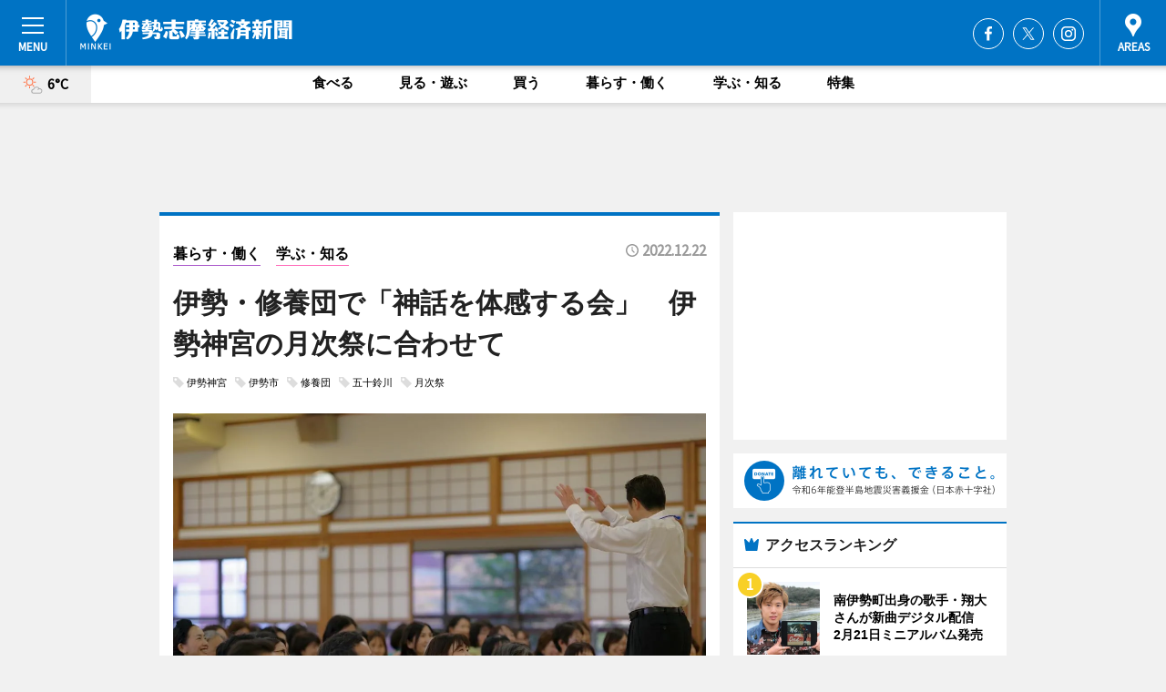

--- FILE ---
content_type: text/html; charset=utf-8
request_url: https://iseshima.keizai.biz/headline/3851/
body_size: 73124
content:
<!DOCTYPE HTML>
<html>
<head>
<meta http-equiv="Content-Type" content="text/html; charset=utf-8">
<meta name="viewport" content="width=device-width,initial-scale=1,minimum-scale=1,maximum-scale=1,user-scalable=no">
<title>伊勢・修養団で「神話を体感する会」　伊勢神宮の月次祭に合わせて - 伊勢志摩経済新聞</title>

<meta name="keywords" content="伊勢志摩,伊勢,志摩,鳥羽,カルチャー,ニュース,経済,情報">
<meta name="description" content="公益財団法人修養団（しゅうようだん）伊勢青少年研修センター（伊勢市宇治今在家町、TEL 0596-25-0265）で12月16日・17日、「神話を体感する会」が行われた。">
<meta property="fb:app_id" content="644376535578813">
<meta property="fb:admins" content="100001334499453">
<meta property="og:site_name" content="伊勢志摩経済新聞">
<meta property="og:locale" content="ja_JP">
<meta property="og:type" content="article">
<meta name="twitter:card" content="summary_large_image">
<meta name="twitter:site" content="@minkei">
<meta property="og:title" content="伊勢・修養団で「神話を体感する会」　伊勢神宮の月次祭に合わせて">
<meta name="twitter:title" content="伊勢・修養団で「神話を体感する会」　伊勢神宮の月次祭に合わせて">
<link rel="canonical" href="https://iseshima.keizai.biz/headline/3851/">
<meta property="og:url" content="https://iseshima.keizai.biz/headline/3851/">
<meta name="twitter:url" content="https://iseshima.keizai.biz/headline/3851/">
<meta property="og:description" content="公益財団法人修養団（しゅうようだん）伊勢青少年研修センター（伊勢市宇治今在家町、TEL 0596-25-0265）で12月16日・17日、「神話を体感する会」が行われた。">
<meta name="twitter:description" content="公益財団法人修養団（しゅうようだん）伊勢青少年研修センター（伊勢市宇治今在家町、TEL 0596-25-0265）で12月16日・17日、「神話を体感する会」が行われた。">
<meta property="og:image" content="https://images.keizai.biz/iseshima_keizai/headline/1671674056_photo.jpg">
<meta name="twitter:image" content="https://images.keizai.biz/iseshima_keizai/headline/1671674056_photo.jpg">
<link href="https://images.keizai.biz/favicon.ico" rel="shortcut icon">
<link href="https://ex.keizai.biz/common.8.3.0/css.1.0.6/common.min.css?1769100957" rel="stylesheet" type="text/css">
<link href="https://ex.keizai.biz/common.8.3.0/css.1.0.6/single.min.css?1769100957" rel="stylesheet" type="text/css">
<link href="https://iseshima.keizai.biz/css/style.css" rel="stylesheet" type="text/css">
<link href="https://ex.keizai.biz/common.8.3.0/css.1.0.6/all.min.css" rel="stylesheet" type="text/css">
<link href="https://fonts.googleapis.com/css?family=Source+Sans+Pro" rel="stylesheet">
<link href="https://cdn.jsdelivr.net/npm/yakuhanjp@3.0.0/dist/css/yakuhanjp.min.css" rel=”preload” as="stylesheet" type="text/css">
<link href="https://ex.keizai.biz/common.8.3.0/css.1.0.6/print.min.css" media="print" rel="stylesheet" type="text/css">
<script>
var microadCompass = microadCompass || {};
microadCompass.queue = microadCompass.queue || [];
</script>
<script charset="UTF-8" src="//j.microad.net/js/compass.js" onload="new microadCompass.AdInitializer().initialize();" async></script>
<script type="text/javascript">
var PWT={};
var pbjs = pbjs || {};
pbjs.que = pbjs.que || [];
var googletag = googletag || {};
googletag.cmd = googletag.cmd || [];
var gptRan = false;
PWT.jsLoaded = function(){
    if(!location.hostname.match(/proxypy.org|printwhatyoulike.com/)){
        loadGPT();
    }
};
var loadGPT = function(){
    if (!gptRan) {
        gptRan = true;
        var gads = document.createElement('script');
        var useSSL = 'https:' == document.location.protocol;
        gads.src = (useSSL ? 'https:' : 'http:') + '//securepubads.g.doubleclick.net/tag/js/gpt.js';
        gads.async = true;
        var node = document.getElementsByTagName('script')[0];
        node.parentNode.insertBefore(gads, node);
        var pbjsEl = document.createElement("script");
        pbjsEl.type = "text/javascript";
        pbjsEl.src = "https://anymind360.com/js/2131/ats.js";
        var pbjsTargetEl = document.getElementsByTagName("head")[0];
        pbjsTargetEl.insertBefore(pbjsEl, pbjsTargetEl.firstChild);
    }
};
setTimeout(loadGPT, 500);
</script>
<script type="text/javascript">
(function() {
var purl = window.location.href;
var url = '//ads.pubmatic.com/AdServer/js/pwt/157255/3019';
var profileVersionId = '';
if(purl.indexOf('pwtv=')>0){
    var regexp = /pwtv=(.*?)(&|$)/g;
    var matches = regexp.exec(purl);
    if(matches.length >= 2 && matches[1].length > 0){
    profileVersionId = '/'+matches[1];
    }
}
var wtads = document.createElement('script');
wtads.async = true;
wtads.type = 'text/javascript';
wtads.src = url+profileVersionId+'/pwt.js';
var node = document.getElementsByTagName('script')[0];
node.parentNode.insertBefore(wtads, node);
})();
</script>
<script>
window.gamProcessed = false;
window.gamFailSafeTimeout = 5e3;
window.reqGam = function () {
    if (!window.gamProcessed) {
        window.gamProcessed = true;
        googletag.cmd.push(function () {
            googletag.pubads().refresh();
        });
    }
};
setTimeout(function () {
    window.reqGam();
}, window.gamFailSafeTimeout);
var googletag = googletag || {};
googletag.cmd = googletag.cmd || [];
googletag.cmd.push(function(){
let issp = false;
let hbSlots = new Array();
let amznSlots = new Array();
const ua = window.navigator.userAgent.toLowerCase();
if (ua.indexOf('iphone') > 0 || ua.indexOf('ipod') > 0 || ua.indexOf('android') > 0 && ua.indexOf('mobile') > 0) {
    issp = true;
}
if (issp === true) {
    amznSlots.push(googletag.defineSlot('/159334285/sp_iseshima_header_1st', [[320, 100], [320, 50]], 'div-gpt-ad-1576055139196-0').addService(googletag.pubads()));
    hbSlots.push(googletag.defineSlot('/159334285/sp_iseshima_list_1st', [[336, 280], [300, 250], [320, 100], [320, 50], [200, 200], 'fluid'], 'div-gpt-ad-1580717788210-0').addService(googletag.pubads()));
    hbSlots.push(googletag.defineSlot('/159334285/sp_iseshima_inarticle', ['fluid', [300, 250], [336, 280], [320, 180], [1, 1]], 'div-gpt-ad-1576055195029-0').addService(googletag.pubads()));
    hbSlots.push(googletag.defineSlot('/159334285/sp_iseshima_footer_1st', ['fluid', [300, 250], [336, 280], [320, 100], [320, 50], [200, 200]], 'div-gpt-ad-1576055033248-0').addService(googletag.pubads()));
    hbSlots.push(googletag.defineSlot('/159334285/sp_iseshima_footer_2nd', [[300, 250], 'fluid', [336, 280], [320, 180], [320, 100], [320, 50], [200, 200]], 'div-gpt-ad-1576037774006-0').addService(googletag.pubads()));
    hbSlots.push(googletag.defineSlot('/159334285/sp_iseshima_footer_3rd', [[300, 250], [336, 280], [320, 100], [320, 50], [200, 200], 'fluid'], 'div-gpt-ad-1576055085577-0').addService(googletag.pubads()));
    hbSlots.push(googletag.defineSlot('/159334285/sp_iseshima_overlay', [320, 50], 'div-gpt-ad-1584427815478-0').addService(googletag.pubads()));
    hbSlots.push(googletag.defineSlot('/159334285/sp_iseshima_infeed_1st', ['fluid', [320, 100], [300, 100]], 'div-gpt-ad-1580370696425-0').addService(googletag.pubads()));
    hbSlots.push(googletag.defineSlot('/159334285/sp_iseshima_infeed_2st', [[300, 100], 'fluid', [320, 100]], 'div-gpt-ad-1580370846543-0').addService(googletag.pubads()));
    hbSlots.push(googletag.defineSlot('/159334285/sp_iseshima_infeed_3rd', [[300, 100], 'fluid', [320, 100]], 'div-gpt-ad-1580370937978-0').addService(googletag.pubads()));
} else {
    amznSlots.push(googletag.defineSlot('/159334285/pc_iseshima_header_1st', [[728, 90], [750, 100], [970, 90]], 'div-gpt-ad-1576054393576-0').addService(googletag.pubads()));
    amznSlots.push(googletag.defineSlot('/159334285/pc_iseshima_right_1st', ['fluid', [300, 250]], 'div-gpt-ad-1576054711791-0').addService(googletag.pubads()));
    hbSlots.push(googletag.defineSlot('/159334285/pc_iseshima_right_2nd', ['fluid', [300, 250], [200, 200]], 'div-gpt-ad-1576054772252-0').addService(googletag.pubads()));
    hbSlots.push(googletag.defineSlot('/159334285/pc_iseshima_inarticle', ['fluid', [300, 250], [336, 280]], 'div-gpt-ad-1576054895453-0').addService(googletag.pubads()));
    hbSlots.push(googletag.defineSlot('/159334285/pc_iseshima_right_3rd', [[300, 250], 'fluid', [300, 600], [160, 600], [200, 200]], 'div-gpt-ad-1576054833870-0').addService(googletag.pubads()));
    amznSlots.push(googletag.defineSlot('/159334285/pc_iseshima_left_1st', ['fluid', [300, 250]], 'div-gpt-ad-1576037145616-0'). addService(googletag.pubads()));
    hbSlots.push(googletag.defineSlot('/159334285/pc_iseshima_infeed_1st', ['fluid'], 'div-gpt-ad-1580370696425-0').addService(googletag.pubads()));
    hbSlots.push(googletag.defineSlot('/159334285/pc_iseshima_infeed_2st', ['fluid'], 'div-gpt-ad-1580370846543-0').addService(googletag.pubads()));
    hbSlots.push(googletag.defineSlot('/159334285/pc_iseshima_infeed_3rd', ['fluid'], 'div-gpt-ad-1580370937978-0').addService(googletag.pubads()));
}

if (!googletag.pubads().isInitialLoadDisabled()) {
    googletag.pubads().disableInitialLoad();
}
googletag.pubads().enableSingleRequest();
googletag.pubads().collapseEmptyDivs();
googletag.enableServices();
googletag.pubads().refresh(amznSlots);
googletag.pubads().addEventListener('slotRequested', function(event) {
var elemId = event.slot.getSlotElementId();
for (var i = 0; i < hbSlots.length; i++) {
    if (hbSlots[i].getSlotElementId() == elemId) {
        window.gamProcessed = true;
    }
}
});
});
</script>
<script async src="//pagead2.googlesyndication.com/pagead/js/adsbygoogle.js"></script>
<script src="https://cdn.gmossp-sp.jp/ads/receiver.js"></script>
<script type="text/javascript">
window._taboola = window._taboola || [];
_taboola.push({article:'auto'});
! function(e, f, u, i) {
if (!document.getElementById(i)) {
e.async = 1;
e.src = u;
e.id = i;
f.parentNode.insertBefore(e, f);
}
}(document.createElement('script'),
document.getElementsByTagName('script')[0],
'//cdn.taboola.com/libtrc/minkeijapan-network/loader.js',
'tb_loader_script');
if (window.performance && typeof window.performance.mark == 'function')
{window.performance.mark('tbl_ic');}
</script>
</head>
<body>

<div id="wrap">
<div id="header">
<div class="inner">
<div id="menuBtn"><span></span></div>
<h1 class="logo"><a href="https://iseshima.keizai.biz/">伊勢志摩経済新聞</a></h1>
<div id="areasBtn"><span></span></div>
<ul class="sns">
<li class="fb"><a href="https://www.facebook.com/iseshimakeizai" target="_blank">Facebook</a></li><li class="tw"><a href="https://twitter.com/iseshimakeizai" target="_blank">Twitter</a></li><li class="itg"><a href="https://www.instagram.com/iseshimakeizai" target="_blank">Instagram</a></li></ul>
</div>
</div>
<div id="gNavi">
<div id="weather"><a href="https://iseshima.keizai.biz/weather/"><img src="https://images.keizai.biz/img/weather/101.svg" alt=""><span>6°C</span></a></div>
<div class="link">
<ul>
<li><a href="https://iseshima.keizai.biz/gourmet/archives/1/">食べる</a></li>
<li><a href="https://iseshima.keizai.biz/play/archives/1/">見る・遊ぶ</a></li>
<li><a href="https://iseshima.keizai.biz/shopping/archives/1/">買う</a></li>
<li><a href="https://iseshima.keizai.biz/life/archives/1/">暮らす・働く</a></li>
<li><a href="https://iseshima.keizai.biz/study/archives/1/">学ぶ・知る</a></li>
<li><a href="https://iseshima.keizai.biz/special/archives/1/">特集</a></li>
</ul>
</div>
</div>
<div id="topBnr">
<script>
const spw = 430;
const hbnr = document.createElement('div');
const cbnr = document.createElement('div');
if (screen.width <= spw) {
    hbnr.classList.add("bnrW320");
    cbnr.setAttribute('id', 'div-gpt-ad-1576055139196-0');
} else {
    hbnr.classList.add("bnrWPC");
    cbnr.setAttribute('id', 'div-gpt-ad-1576054393576-0');
}
hbnr.appendChild(cbnr);
document.currentScript.parentNode.appendChild(hbnr);
if (screen.width <= spw) {
    googletag.cmd.push(function() { googletag.display('div-gpt-ad-1576055139196-0'); });
} else {
    googletag.cmd.push(function() { googletag.display('div-gpt-ad-1576054393576-0'); });
}
</script>
</div>

<div id="container">
<div class="contents" id="topBox">
<div class="box">
<div class="ttl">
<span class="life"><a href="https://iseshima.keizai.biz/life/archives/1/">暮らす・働く</a></span>
<span class="study"><a href="https://iseshima.keizai.biz/study/archives/1/">学ぶ・知る</a></span>
<time>2022.12.22</time>
<h1>伊勢・修養団で「神話を体感する会」　伊勢神宮の月次祭に合わせて</h1>
</div>
<ul class="tagList">
<li><a href="https://iseshima.keizai.biz/tag.php?name=伊勢神宮&amp;from=1">伊勢神宮</a></li>
<li><a href="https://iseshima.keizai.biz/tag.php?name=伊勢市&amp;from=1">伊勢市</a></li>
<li><a href="https://iseshima.keizai.biz/tag.php?name=修養団&amp;from=1">修養団</a></li>
<li><a href="https://iseshima.keizai.biz/tag.php?name=五十鈴川&amp;from=1">五十鈴川</a></li>
<li><a href="https://iseshima.keizai.biz/tag.php?name=月次祭&amp;from=1">月次祭</a></li>
</ul>
<div class="main">
<img src="https://images.keizai.biz/iseshima_keizai/headline/1671674056_photo.jpg" alt="伊勢・修養団で「神話を体感する会」　伊勢神宮の月次祭に合わせて（撮影＝岩咲滋雨）">
<h2>伊勢・修養団で「神話を体感する会」　伊勢神宮の月次祭に合わせて（撮影＝岩咲滋雨）</h2>
</div>
<div class="gallery">
<ul>
<li>
<a href="https://iseshima.keizai.biz/photoflash/13532/"><img src="https://images.keizai.biz/iseshima_keizai/photonews/1671674898.jpg" alt=""></a>
</li>
<li>
<a href="https://iseshima.keizai.biz/photoflash/13531/"><img src="https://images.keizai.biz/iseshima_keizai/photonews/1671674841.jpg" alt=""></a>
</li>
<li>
<a href="https://iseshima.keizai.biz/photoflash/13530/"><img src="https://images.keizai.biz/iseshima_keizai/photonews/1671674756.jpg" alt=""></a>
</li>
<li>
<a href="https://iseshima.keizai.biz/photoflash/13529/"><img src="https://images.keizai.biz/iseshima_keizai/photonews/1671674701.jpg" alt=""></a>
</li>
<li>
<a href="https://iseshima.keizai.biz/photoflash/13528/"><img src="https://images.keizai.biz/iseshima_keizai/photonews/1671674672.jpg" alt=""></a>
</li>
<li>
<a href="https://iseshima.keizai.biz/photoflash/13527/"><img src="https://images.keizai.biz/iseshima_keizai/photonews/1671674572.jpg" alt=""></a>
</li>
<li>
<a href="https://iseshima.keizai.biz/photoflash/13526/"><img src="https://images.keizai.biz/iseshima_keizai/photonews/1671674520.jpg" alt=""></a>
</li>
<li>
<a href="https://iseshima.keizai.biz/photoflash/13525/"><img src="https://images.keizai.biz/iseshima_keizai/photonews/1671674465.jpg" alt=""></a>
</li>
<li>
<a href="https://iseshima.keizai.biz/photoflash/13524/"><img src="https://images.keizai.biz/iseshima_keizai/photonews/1671674422.jpg" alt=""></a>
</li>
<li>
<a href="https://iseshima.keizai.biz/photoflash/13523/"><img src="https://images.keizai.biz/iseshima_keizai/photonews/1671674373.jpg" alt=""></a>
</li>
<li>
<a href="https://iseshima.keizai.biz/photoflash/13522/"><img src="https://images.keizai.biz/iseshima_keizai/photonews/1671674318.jpg" alt=""></a>
</li>
<li>
<a href="https://iseshima.keizai.biz/photoflash/13521/"><img src="https://images.keizai.biz/iseshima_keizai/photonews/1671674278.jpg" alt=""></a>
</li>
<li>
<a href="https://iseshima.keizai.biz/photoflash/13520/"><img src="https://images.keizai.biz/iseshima_keizai/photonews/1671674190.jpg" alt=""></a>
</li>
</ul>
</div>
<script>var _puri = "https://iseshima.keizai.biz/headline/3851/";</script>
<div class="snsArea">
<ul>
<li class="fb"><a href="https://www.facebook.com/share.php?u=https://iseshima.keizai.biz/headline/3851/" class="popup" target="_blank"></a><span id="fb_count"><p id="fb_count_num">0</p></span></li>
<li class="tw"><a href="https://twitter.com/intent/tweet?url=https://iseshima.keizai.biz/headline/3851/&text=伊勢・修養団で「神話を体感する会」　伊勢神宮の月次祭に合わせて" class="popup" target="_blank"></a></li>
<li class="line"><a href="https://line.me/R/msg/text/?%E4%BC%8A%E5%8B%A2%E3%83%BB%E4%BF%AE%E9%A4%8A%E5%9B%A3%E3%81%A7%E3%80%8C%E7%A5%9E%E8%A9%B1%E3%82%92%E4%BD%93%E6%84%9F%E3%81%99%E3%82%8B%E4%BC%9A%E3%80%8D%E3%80%80%E4%BC%8A%E5%8B%A2%E7%A5%9E%E5%AE%AE%E3%81%AE%E6%9C%88%E6%AC%A1%E7%A5%AD%E3%81%AB%E5%90%88%E3%82%8F%E3%81%9B%E3%81%A6%0d%0ahttps%3A%2F%2Fiseshima.keizai.biz%2Fheadline%2F3851%2F" class="popup" target="_blank"></a></li>
<li class="htn"><a href="http://b.hatena.ne.jp/entry/https://iseshima.keizai.biz/headline/3851/" target="_blank"></a><span id="htn_count">&nbsp;</span></li>
</ul>
</div>
<div class="txt">
<div class="img">
<p>　公益財団法人修養団（しゅうようだん）伊勢青少年研修センター（伊勢市宇治今在家町、TEL <a href="tel:0596250265">0596-25-0265</a>）で12月16日・17日、「神話を体感する会」が行われた。</p>
<p><a href="https://iseshima.keizai.biz/photoflash/13520/" class="photo">【その他の画像】冬の五十鈴川で水行</a></p>
<div class="bnr">
<script>
const _bnr = document.createElement('div');
if (screen.width <= spw) {
  _bnr.setAttribute('id', 'div-gpt-ad-1576055195029-0');
} else {
  _bnr.setAttribute('id', 'div-gpt-ad-1576054895453-0');
}
document.currentScript.parentNode.appendChild(_bnr);
if (screen.width <= spw) {
  googletag.cmd.push(function() { googletag.display('div-gpt-ad-1576055195029-0'); });
} else {
  googletag.cmd.push(function() { googletag.display('div-gpt-ad-1576054895453-0'); });
}
</script>
<span>［広告］</span></div>
<p>　修養団は1906（明治39）年、東京師範学校（現在の東京学芸大学）に在学中の蓮沼門三を中心とする学生らによって社会教育活動を実践する団体として創立され、渋沢栄一や松下幸之助らの支援を受けて116年続く内閣府所管の公益財団法人。本部は東京都渋谷区にある。</p>
<p>　6月の月次祭に合わせて「伊勢の風を感じる会」、10月の神嘗祭に合わせて「神嘗祭特別講習会」、12月の月次祭に合わせて「神話を体感する会」を行っている。「神話を体感する会」は、五穀豊穣（ほうじょう）、国家繁栄、国民の幸福、世界平和を祈る伊勢神宮の最も重要な祭典の一つ「月次祭」に合わせて、伊勢神宮や日本神話について学び、神話の世界を体感しようと2007（平成19）年から行っている。</p>
<p>　「神話を体感する会」では、全国から伊勢に集結した約170人が、礼法・作法や大人の自分、とらわれている自分を捨て幼心に立ち返る童心行、伊勢神宮を流れる五十鈴川で身を清める水行、心を静め自分自身と向き合う静座行などを行い、「生活即修養」「愛と汗」「思いやりの心」「感謝する心」について学ぶ修養団の研修プログラムを実践した。そのほか、イシキカイカク（大阪府吹田市）社長で主催者の神谷宗幣さんや一般社団法人ウーマンライフサポート協会（東京都豊島区）の浅井ちはるさん、慈空庵（群馬県高崎市）を主宰する長典男さん、修養団講師の寺岡賢（まさる）さんらによる講和に耳を傾けた。</p>
<p>　参加者は、「日本人として生まれたことを誇りに思い、国を思い、子どもたちのためにできることをやっていかなければと思った」「伊勢から風を起こさなければ」などと話し、真冬の五十鈴川で行う水行を体験した参加者は「初めての経験だったので、不安だったが、実際に体験すると、水の冷たさを全身で感じ自然の中の自分を客観視できた」と感想を言葉にした。</p>
<p>　寺岡さんは「人は何をしたかではなく、どういう思いを重ねたか。人の目には見えなくとも人の幸せを願い、丁寧に思いを重ねて生きることが大切。自らに与えられた使命・役割を丁寧に果たしていこう」と呼びかけた。<br></p>
</div>
</div>
<ul class="btnList article">
<li class="send"><a href="https://iseshima.keizai.biz/mapnews/3851/">地図を見る</a></li>
</ul>
</div>
<div class="box">
<ul class="thumb related">
<li class="study">
<a href="https://iseshima.keizai.biz/headline/3683/">
<div class="img"><img src="https://images.keizai.biz/iseshima_keizai/thumbnail/1639864851_mini.jpg" alt=""></div>
<div class="relbox">
<span>学ぶ・知る</span>
<h3>伊勢神宮月次祭に合わせ修養団「神話を体感する会」（伊勢志摩経済新聞）</h3>
</div>
</a>
</li>
<li class="study">
<a href="https://iseshima.keizai.biz/headline/2884/">
<div class="img"><img src="https://images.keizai.biz/iseshima_keizai/thumbnail/1509625916_mini.jpg" alt=""></div>
<div class="relbox">
<span>学ぶ・知る</span>
<h3>伊勢修養団が松下政経塾と神嘗祭特別講習会（伊勢志摩経済新聞）</h3>
</div>
</a>
</li>
</ul>
<ul class="thumb related nb">
<li class="play">
<a href="https://iseshima.keizai.biz/headline/3848/">
<div class="img"><img src="https://images.keizai.biz/iseshima_keizai/thumbnail/1671318412_mini.jpg" alt=""></div>
<div class="relbox">
<span>見る・遊ぶ</span>
<h3>伊勢神宮で「月次祭」黒田清子神宮祭主がご奉仕（伊勢志摩経済新聞）</h3>
</div>
</a>
</li>
<li class="life">
<a href="https://iseshima.keizai.biz/headline/3833/">
<div class="img"><img src="https://images.keizai.biz/iseshima_keizai/thumbnail/1669208162_mini.jpg" alt=""></div>
<div class="relbox">
<span>暮らす・働く</span>
<h3>雨の伊勢神宮で「新嘗祭」 五穀豊穣に感謝（伊勢志摩経済新聞）</h3>
</div>
</a>
</li>
</ul>
<ul class="thumb related nb">
<li class="play">
<a href="https://iseshima.keizai.biz/headline/3813/">
<div class="img"><img src="https://images.keizai.biz/iseshima_keizai/thumbnail/1666014119_mini.jpg" alt=""></div>
<div class="relbox">
<span>見る・遊ぶ</span>
<h3>伊勢神宮で神嘗祭 五穀豊穣を感謝（伊勢志摩経済新聞）</h3>
</div>
</a>
</li>
<li class="link"><div class="sdbox"><a href="https://syd.or.jp/ise/index.html" target="_blank" class="win">SYD伊勢青少年研修センター・伊勢修養団</a></div></li>
</ul>
<ul class="snsList">
<li>
<a href="https://twitter.com/share" class="twitter-share-button popup" data-url="https://iseshima.keizai.biz/headline/3851/" data-text="伊勢・修養団で「神話を体感する会」　伊勢神宮の月次祭に合わせて" data-lang="ja"></a><script>!function(d,s,id){var js,fjs=d.getElementsByTagName(s)[0],p='https';if(!d.getElementById(id)){js=d.createElement(s);js.id=id;js.src=p+'://platform.twitter.com/widgets.js';fjs.parentNode.insertBefore(js,fjs);}}(document, 'script', 'twitter-wjs');</script>
</li>
<li>
<div id="fb-root"></div>
<script async defer crossorigin="anonymous" src="https://connect.facebook.net/ja_JP/sdk.js#xfbml=1&version=v9.0&appId=644376535578813&autoLogAppEvents=1" nonce="mlP5kZZA"></script>
<div class="fb-share-button" data-href="https://iseshima.keizai.biz/headline/3851/" data-layout="button_count" data-size="small"><a target="_blank" href="https://www.facebook.com/sharer/sharer.php?u=https%3A%2F%2Fiseshima.keizai.biz%2Fheadline%2F3851%2F&amp;src=sdkpreparse" class="fb-xfbml-parse-ignore">シェア</a></div>
</li>
<li>
<div class="line-it-button" data-lang="ja" data-type="share-a" data-url="https://iseshima.keizai.biz/headline/3851/" style="display: none;"></div>
<script src="https://d.line-scdn.net/r/web/social-plugin/js/thirdparty/loader.min.js" async="async" defer="defer"></script>
</li>
<li>
<a href="http://b.hatena.ne.jp/entry/" class="hatena-bookmark-button" data-hatena-bookmark-layout="basic-label-counter" data-hatena-bookmark-lang="ja" data-hatena-bookmark-height="20" title="はてなブックマークに追加"><img src="https://b.st-hatena.com/images/entry-button/button-only@2x.png" alt="はてなブックマークに追加" width="20" height="20" style="border: none;" /></a><script type="text/javascript" src="https://b.st-hatena.com/js/bookmark_button.js" charset="utf-8" async="async"></script>
</li>
</ul>
<div class="pager">
<ul>
<li class="prev"><a href="https://iseshima.keizai.biz/headline/3850/"><span>前の記事</span></a></li><li class="next"><a href="https://iseshima.keizai.biz/headline/3852/"><span>次の記事</span></a></li></ul>
</div>
</div>
</div>
<div class="box" style="text-align: center;">
<div id="middleBnr" class="box bnr">
<script>
if (screen.width <= spw) {
    const _cMiddleBnr = document.createElement('div');
    _cMiddleBnr.setAttribute('id', 'div-gpt-ad-1580717788210-0');
    document.currentScript.parentNode.appendChild(_cMiddleBnr);
    googletag.cmd.push(function() { googletag.display('div-gpt-ad-1580717788210-0'); });
}
</script>

</div>
</div>
<div id="info">
<div id="category">

<div class="box latestnews">
<div class="ttl"><h2>最新ニュース</h2></div>
<div class="thumbA">
<a href="https://iseshima.keizai.biz/headline/4357/">
<div class="img">
<img src="https://images.keizai.biz/iseshima_keizai/headline/1768836440_photo.jpg" alt="">
</div>
<span>食べる</span>
<h3>伊勢のマスヤ「おにぎりせんべい」に季節限定商品　南高梅の梅肉チップ入り</h3>
<p>伊勢市内に製造工場を持つ菓子メーカー「マスヤ」（伊勢市小俣町）が1月19日、和歌山県産南高梅の梅肉チップを振りかけた季節限定の「おにぎりせんべい 梅しそ」を発売した。</p>
</a>
</div>
<ul class="thumbC">
<li>
<a href="https://iseshima.keizai.biz/headline/4356/">
<div class="img">
<img src="https://images.keizai.biz/iseshima_keizai/thumbnail/1768788427_mini.jpg" alt="">
</div>
<div class="block">
<span>食べる</span><h3>志摩のイタリアンレストラン「ラ・ピチカ」　鵜方「志摩テラス」に移転</h3>
</div>
</a>
</li>
<li>
<a href="https://iseshima.keizai.biz/headline/4355/">
<div class="img">
<img src="https://images.keizai.biz/iseshima_keizai/thumbnail/1768625674_mini.jpg" alt="">
</div>
<div class="block">
<span>見る・遊ぶ</span><h3>伊勢でワクチン問題に迫る映画「ヒポクラテスの盲点」　大西隼監督あいさつ</h3>
</div>
</a>
</li>
<li>
<a href="https://iseshima.keizai.biz/headline/4354/">
<div class="img">
<img src="https://images.keizai.biz/iseshima_keizai/thumbnail/1768214380_mini.jpg" alt="">
</div>
<div class="block">
<span>見る・遊ぶ</span><h3>伊勢神宮で神々が集う新年会「一月十一日御饌」　「東遊」を舞う</h3>
</div>
</a>
</li>
<li>
<a href="https://iseshima.keizai.biz/headline/4353/">
<div class="img">
<img src="https://images.keizai.biz/iseshima_keizai/thumbnail/1768010529_mini.jpg" alt="">
</div>
<div class="block">
<span>暮らす・働く</span><h3>伊勢神宮の「御用始め」は「大麻・お神札」の第1号に印を押すことから</h3>
</div>
</a>
</li>
<li>
<a href="https://iseshima.keizai.biz/headline/4352/">
<div class="img">
<img src="https://images.keizai.biz/iseshima_keizai/thumbnail/1767672577_mini.jpg" alt="">
</div>
<div class="block">
<span>暮らす・働く</span><h3>高市早苗首相、新年恒例の伊勢神宮参拝　子どもたちと一緒にハート作る</h3>
</div>
</a>
</li>
<li id="_ads">
<div id='div-gpt-ad-1580370696425-0'>
<script>
googletag.cmd.push(function() { googletag.display('div-gpt-ad-1580370696425-0'); });
</script>
</div>
</li>

</ul>
<div class="more"><a href="https://iseshima.keizai.biz/headline/archives/1/"><span>もっと見る</span></a></div>
</div>
<div class="box">
<div id="taboola-below-article-thumbnails"></div>
<script type="text/javascript">
window._taboola = window._taboola || [];
_taboola.push({
mode: 'thumbnails-a',
container: 'taboola-below-article-thumbnails',
placement: 'Below Article Thumbnails',
target_type: 'mix'
});
</script>
</div>
<div class="box gourmet">
<div class="ttl"><h2>食べる</h2></div>
<div class="thumbA">
<a href="https://iseshima.keizai.biz/headline/4357/">
<div class="img"><img class="lazy" src="https://images.keizai.biz/img/extras/noimage.png" data-src="https://images.keizai.biz/iseshima_keizai/headline/1768836440_photo.jpg" alt=""></div>
<span>食べる</span>
<h3>伊勢のマスヤ「おにぎりせんべい」に季節限定商品　南高梅の梅肉チップ入り</h3>
<p>伊勢市内に製造工場を持つ菓子メーカー「マスヤ」（伊勢市小俣町）が1月19日、和歌山県産南高梅の梅肉チップを振りかけた季節限定の「おにぎりせんべい 梅しそ」を発売した。</p>
</a>
</div>
<ul class="thumbC">
<li>
<a href="https://iseshima.keizai.biz/headline/4356/">
<div class="img"><img class="lazy" src="https://images.keizai.biz/img/extras/noimage.png" data-src="https://images.keizai.biz/iseshima_keizai/headline/1768788427.jpg" alt=""></div>
<div class="block">
<span>食べる</span>
<h3>志摩のイタリアンレストラン「ラ・ピチカ」　鵜方「志摩テラス」に移転</h3>
</div>
</a>
</li>
<li>
<a href="https://iseshima.keizai.biz/headline/4348/">
<div class="img"><img class="lazy" src="https://images.keizai.biz/img/extras/noimage.png" data-src="https://images.keizai.biz/iseshima_keizai/headline/1767181032.jpg" alt=""></div>
<div class="block">
<span>食べる</span>
<h3>伊勢「モグラカフェ」で初の音楽ライブ「ウタモノガタリ」　独自の世界観で</h3>
</div>
</a>
</li>
<li>
<a href="https://iseshima.keizai.biz/headline/4347/">
<div class="img"><img class="lazy" src="https://images.keizai.biz/img/extras/noimage.png" data-src="https://images.keizai.biz/iseshima_keizai/headline/1767141942.jpg" alt=""></div>
<div class="block">
<span>食べる</span>
<h3>伊勢・おかげ横丁内に「なかむら珈琲」　オリジナル「おかげブレンド」も</h3>
</div>
</a>
</li>
<li id="_ads15">
<div id='div-gpt-ad-1580370846543-0'>
<script>
googletag.cmd.push(function() { googletag.display('div-gpt-ad-1580370846543-0'); });
</script>
</div>
</li>

</ul>
<div class="more"><a href="https://iseshima.keizai.biz/gourmet/archives/1/"><span>もっと見る</span></a></div>
</div>
<script>
if (screen.width <= spw) {
    const _bnr = document.createElement('div');
    const _cbnr = document.createElement('div');
    _bnr.classList.add('box', 'oauth', 'sp');
    _cbnr.setAttribute('id', 'div-gpt-ad-1580370696425-0');
    _bnr.appendChild(_cbnr);
    document.currentScript.parentNode.appendChild(_bnr);
    googletag.cmd.push(function() { googletag.display('div-gpt-ad-1580370696425-0'); });
}
</script>
<div class="box shopping">
<div class="ttl"><h2>買う</h2></div>
<div class="thumbA">
<a href="https://iseshima.keizai.biz/headline/4357/">
<div class="img"><img class="lazy" src="https://images.keizai.biz/img/extras/noimage.png" data-src="https://images.keizai.biz/iseshima_keizai/headline/1768836440_photo.jpg" alt=""></div>
<span>買う</span>
<h3>伊勢のマスヤ「おにぎりせんべい」に季節限定商品　南高梅の梅肉チップ入り</h3>
<p>伊勢市内に製造工場を持つ菓子メーカー「マスヤ」（伊勢市小俣町）が1月19日、和歌山県産南高梅の梅肉チップを振りかけた季節限定の「おにぎりせんべい 梅しそ」を発売した。</p>
</a>
</div>
<ul class="thumbC">
<li>
<a href="https://iseshima.keizai.biz/headline/4350/">
<div class="img"><img class="lazy" src="https://images.keizai.biz/img/extras/noimage.png" data-src="https://images.keizai.biz/iseshima_keizai/headline/1767345519.jpg" alt=""></div>
<div class="block">
<span>買う</span>
<h3>志摩の陶芸家・高橋武男さん作陶展、おかげ横丁で　マツカサウオのカップも</h3>
</div>
</a>
</li>
<li>
<a href="https://iseshima.keizai.biz/headline/4347/">
<div class="img"><img class="lazy" src="https://images.keizai.biz/img/extras/noimage.png" data-src="https://images.keizai.biz/iseshima_keizai/headline/1767141942.jpg" alt=""></div>
<div class="block">
<span>買う</span>
<h3>伊勢・おかげ横丁内に「なかむら珈琲」　オリジナル「おかげブレンド」も</h3>
</div>
</a>
</li>
<li>
<a href="https://iseshima.keizai.biz/headline/4335/">
<div class="img"><img class="lazy" src="https://images.keizai.biz/img/extras/noimage.png" data-src="https://images.keizai.biz/iseshima_keizai/headline/1765277501.jpg" alt=""></div>
<div class="block">
<span>買う</span>
<h3>「伊勢講暦」2026年版販売　遷宮・山口祭から御船代祭までの写真で飾る</h3>
</div>
</a>
</li>
<li id="_ads25">
<div id='div-gpt-ad-1580370937978-0'>
<script>
googletag.cmd.push(function() { googletag.display('div-gpt-ad-1580370937978-0'); });
</script>
</div>
</li>

</ul>
<div class="more"><a href="https://iseshima.keizai.biz/shopping/archives/1/"><span>もっと見る</span></a></div>
</div>
<script>
if (screen.width <= spw) {
    const _bnr = document.createElement('div');
    const _cbnr = document.createElement('div');
    _bnr.classList.add('rb', 'sp');
    _cbnr.setAttribute('id', 'div-gpt-ad-1576037774006-0');
    _bnr.appendChild(_cbnr);
    document.currentScript.parentNode.appendChild(_bnr);
    googletag.cmd.push(function() { googletag.display('div-gpt-ad-1576037774006-0'); });
}
</script>
<div class="box life">
<div class="ttl"><h2>暮らす・働く</h2></div>
<div class="thumbA">
<a href="https://iseshima.keizai.biz/headline/4356/">
<div class="img"><img class="lazy" src="https://images.keizai.biz/img/extras/noimage.png" data-src="https://images.keizai.biz/iseshima_keizai/headline/1768788427_photo.jpg" alt=""></div>
<span>暮らす・働く</span>
<h3>志摩のイタリアンレストラン「ラ・ピチカ」　鵜方「志摩テラス」に移転</h3>
<p>志摩のイタリアンレストラン「LA PIZZICA（ラ・ピチカ）」（志摩市阿児町、TEL 0599-52-0215）が1月19日、鵜方地区にある商業施設「志摩テラス」（志摩市阿児町）内（旧トスカーナ跡）に移転オープンした。</p>
</a>
</div>
<ul class="thumbC">
<li>
<a href="https://iseshima.keizai.biz/headline/4355/">
<div class="img"><img class="lazy" src="https://images.keizai.biz/img/extras/noimage.png" data-src="https://images.keizai.biz/iseshima_keizai/headline/1768625674.jpg" alt=""></div>
<div class="block">
<span>暮らす・働く</span>
<h3>伊勢でワクチン問題に迫る映画「ヒポクラテスの盲点」　大西隼監督あいさつ</h3>
</div>
</a>
</li>
<li>
<a href="https://iseshima.keizai.biz/headline/4353/">
<div class="img"><img class="lazy" src="https://images.keizai.biz/img/extras/noimage.png" data-src="https://images.keizai.biz/iseshima_keizai/headline/1768010529.jpg" alt=""></div>
<div class="block">
<span>暮らす・働く</span>
<h3>伊勢神宮の「御用始め」は「大麻・お神札」の第1号に印を押すことから</h3>
</div>
</a>
</li>
<li>
<a href="https://iseshima.keizai.biz/headline/4352/">
<div class="img"><img class="lazy" src="https://images.keizai.biz/img/extras/noimage.png" data-src="https://images.keizai.biz/iseshima_keizai/headline/1767672577.jpg" alt=""></div>
<div class="block">
<span>暮らす・働く</span>
<h3>高市早苗首相、新年恒例の伊勢神宮参拝　子どもたちと一緒にハート作る</h3>
</div>
</a>
</li>
<li>
<a href="https://iseshima.keizai.biz/headline/4349/">
<div class="img"><img class="lazy" src="https://images.keizai.biz/img/extras/noimage.png" data-src="https://images.keizai.biz/iseshima_keizai/headline/1767226272.jpg" alt=""></div>
<div class="block">
<span>暮らす・働く</span>
<h3>伊勢神宮2025年の内宮と外宮の参拝者数770万人超　前年比18万人増加</h3>
</div>
</a>
</li>

</ul>
<div class="more"><a href="https://iseshima.keizai.biz/life/archives/1/"><span>もっと見る</span></a></div>
</div>
<script>
if (screen.width <= spw) {
    const _bnr = document.createElement('div');
    const _cbnr = document.createElement('div');
    _bnr.classList.add('rb', 'sp', 'thd');
    _cbnr.setAttribute('id', 'div-gpt-ad-1576055085577-0');
    _bnr.appendChild(_cbnr);
    document.currentScript.parentNode.appendChild(_bnr);
    googletag.cmd.push(function() { googletag.display('div-gpt-ad-1576055085577-0'); });
}
</script>
<div class="box study hdSP">
<div class="ttl"><h2>学ぶ・知る</h2></div>
<div class="thumbA">
<a href="https://iseshima.keizai.biz/headline/4355/">
<div class="img"><img class="lazy" src="https://images.keizai.biz/img/extras/noimage.png" data-src="https://images.keizai.biz/iseshima_keizai/headline/1768625674_photo.jpg" alt=""></div>
<span>学ぶ・知る</span>
<h3>伊勢でワクチン問題に迫る映画「ヒポクラテスの盲点」　大西隼監督あいさつ</h3>
<p>伊勢の映画館「進富座」（伊勢市曽祢）で1月16日から、新型コロナワクチン接種による後遺症被害問題を取り上げたドキュメンタリー映画「ヒポクラテスの盲点」の上映が始まった。</p>
</a>
</div>
<ul class="thumbC">
<li>
<a href="https://iseshima.keizai.biz/headline/4354/">
<div class="img"><img class="lazy" src="https://images.keizai.biz/img/extras/noimage.png" data-src="https://images.keizai.biz/iseshima_keizai/headline/1768214380.jpg" alt=""></div>
<div class="block">
<span>学ぶ・知る</span>
<h3>伊勢神宮で神々が集う新年会「一月十一日御饌」　「東遊」を舞う</h3>
</div>
</a>
</li>
<li>
<a href="https://iseshima.keizai.biz/headline/4353/">
<div class="img"><img class="lazy" src="https://images.keizai.biz/img/extras/noimage.png" data-src="https://images.keizai.biz/iseshima_keizai/headline/1768010529.jpg" alt=""></div>
<div class="block">
<span>学ぶ・知る</span>
<h3>伊勢神宮の「御用始め」は「大麻・お神札」の第1号に印を押すことから</h3>
</div>
</a>
</li>
<li>
<a href="https://iseshima.keizai.biz/headline/4352/">
<div class="img"><img class="lazy" src="https://images.keizai.biz/img/extras/noimage.png" data-src="https://images.keizai.biz/iseshima_keizai/headline/1767672577.jpg" alt=""></div>
<div class="block">
<span>学ぶ・知る</span>
<h3>高市早苗首相、新年恒例の伊勢神宮参拝　子どもたちと一緒にハート作る</h3>
</div>
</a>
</li>
<li>
<a href="https://iseshima.keizai.biz/headline/4351/">
<div class="img"><img class="lazy" src="https://images.keizai.biz/img/extras/noimage.png" data-src="https://images.keizai.biz/iseshima_keizai/headline/1767442475.jpg" alt=""></div>
<div class="block">
<span>学ぶ・知る</span>
<h3>鳥羽・鎧崎から直線距離で200キロ離れた富士山の頂上から満月</h3>
</div>
</a>
</li>

</ul>
<div class="more"><a href="https://iseshima.keizai.biz/study/archives/1/"><span>もっと見る</span></a></div>
</div>
<div class="box play hdSP">
<div class="ttl"><h2>見る・遊ぶ</h2></div>
<div class="thumbA">
<a href="https://iseshima.keizai.biz/headline/4355/">
<div class="img"><img class="lazy" src="https://images.keizai.biz/img/extras/noimage.png" data-src="https://images.keizai.biz/iseshima_keizai/headline/1768625674_photo.jpg" alt=""></div>
<span>見る・遊ぶ</span>
<h3>伊勢でワクチン問題に迫る映画「ヒポクラテスの盲点」　大西隼監督あいさつ</h3>
<p>伊勢の映画館「進富座」（伊勢市曽祢）で1月16日から、新型コロナワクチン接種による後遺症被害問題を取り上げたドキュメンタリー映画「ヒポクラテスの盲点」の上映が始まった。</p>
</a>
</div>
<ul class="thumbC">
<li>
<a href="https://iseshima.keizai.biz/headline/4354/">
<div class="img"><img class="lazy" src="https://images.keizai.biz/img/extras/noimage.png" data-src="https://images.keizai.biz/iseshima_keizai/headline/1768214380.jpg" alt=""></div>
<div class="block">
<span>見る・遊ぶ</span>
<h3>伊勢神宮で神々が集う新年会「一月十一日御饌」　「東遊」を舞う</h3>
</div>
</a>
</li>
<li>
<a href="https://iseshima.keizai.biz/headline/4351/">
<div class="img"><img class="lazy" src="https://images.keizai.biz/img/extras/noimage.png" data-src="https://images.keizai.biz/iseshima_keizai/headline/1767442475.jpg" alt=""></div>
<div class="block">
<span>見る・遊ぶ</span>
<h3>鳥羽・鎧崎から直線距離で200キロ離れた富士山の頂上から満月</h3>
</div>
</a>
</li>
<li>
<a href="https://iseshima.keizai.biz/headline/4350/">
<div class="img"><img class="lazy" src="https://images.keizai.biz/img/extras/noimage.png" data-src="https://images.keizai.biz/iseshima_keizai/headline/1767345519.jpg" alt=""></div>
<div class="block">
<span>見る・遊ぶ</span>
<h3>志摩の陶芸家・高橋武男さん作陶展、おかげ横丁で　マツカサウオのカップも</h3>
</div>
</a>
</li>
<li>
<a href="https://iseshima.keizai.biz/headline/4349/">
<div class="img"><img class="lazy" src="https://images.keizai.biz/img/extras/noimage.png" data-src="https://images.keizai.biz/iseshima_keizai/headline/1767226272.jpg" alt=""></div>
<div class="block">
<span>見る・遊ぶ</span>
<h3>伊勢神宮2025年の内宮と外宮の参拝者数770万人超　前年比18万人増加</h3>
</div>
</a>
</li>
</ul>
<div class="more"><a href="https://iseshima.keizai.biz/play/archives/1/"><span>もっと見る</span></a></div>
</div>
</div>
<div id="sideCategory">
<div class="side">
<div class="box news">
<div class="ttl"><h3>みん経トピックス</h3></div>
<ul>
<li><a href="http://hirosaki.keizai.biz/headline/2667/"><h4>弘前で世界的柔道家・前田光世テーマのトークイベント　映画化目指す</h4><small>弘前経済新聞</small></a></li>
<li><a href="http://wakayama.keizai.biz/headline/2978/"><h4>和歌山城で早咲きの紅梅見頃　「南高梅」やスイセンも続々開花</h4><small>和歌山経済新聞</small></a></li>
<li><a href="http://higashiosaka.keizai.biz/headline/2361/"><h4>J3「FC大阪」が新体制発表会　コシノジュンコさんデザインの新ユニホーム披露</h4><small>東大阪経済新聞</small></a></li>
<li><a href="http://chikuho.keizai.biz/headline/184/"><h4>田川市美術館で企画展「コールマイン未来構想II」　筑豊の歴史、アートで紡ぐ</h4><small>筑豊経済新聞</small></a></li>
<li><a href="http://hamamatsu.keizai.biz/headline/3718/"><h4>浜松・遠鉄百貨店で「アムール・デュ・ショコラ」　110ブランド一堂に</h4><small>浜松経済新聞</small></a></li>
</ul>
</div>
<div class="box news release_list">
<div class="ttl"><h3>プレスリリース</h3></div>
<ul>
<li>
<a href="https://iseshima.keizai.biz/release/523668/">
<h3>伊勢志摩・絶景の自然を舞台にしたガーデンウェディングが誕生　『オールインクルーシブで過ごすガーデンウェディングプラン』が2026年 秋より始動【グランドメルキュール伊勢志摩リゾート＆スパ】</h3>
</a>
</li>
<li>
<a href="https://iseshima.keizai.biz/release/523590/">
<h3>【全国の55～79歳を対象に調査】年金は何歳から？その決断の理由　年金、65歳が最多も「早くもらう人」が約3割　判断理由のトップは「健康・寿命」</h3>
</a>
</li>
<li>
<a href="https://iseshima.keizai.biz/release/523342/">
<h3>三重・菰野に「ツリーハウス×BBQ×屋内遊び場」が融合した体験型グランピング施設『TREE HOTEL NIKKA 菰野』2026年3月7日グランドオープン！</h3>
</a>
</li>
</ul>
<div class="more"><a href="https://iseshima.keizai.biz/release/archives/1/"><span>もっと見る</span></a></div>
</div>

<script>
if (screen.width > spw) {
    const _middleBnr = document.createElement('div');
    const _cMiddleBnr = document.createElement('div');
    _middleBnr.classList.add('box', 'rec');
    _cMiddleBnr.setAttribute('id', 'div-gpt-ad-1576037145616-0');
    _middleBnr.appendChild(_cMiddleBnr);
    document.currentScript.parentNode.appendChild(_middleBnr);
    googletag.cmd.push(function() { googletag.display('div-gpt-ad-1576037145616-0'); });
}
</script>
<script async src="https://yads.c.yimg.jp/js/yads-async.js"></script>
<div class="box yads">
<div id="yad"></div>
<script>
window.YJ_YADS = window.YJ_YADS || { tasks: [] };
if (screen.width <= 750) {
    _yads_ad_ds = '46046_265960';
} else {
    _yads_ad_ds = '12295_268899';
}
window.YJ_YADS.tasks.push({
    yads_ad_ds : _yads_ad_ds,
    yads_parent_element : 'yad'
});
</script>
</div>
</div>
</div>
</div>
<div id="side">
<div class="side top">

<script>
const _recBnr = document.createElement('div');
if (screen.width > spw) {
    const _recCbnr = document.createElement('div');
    _recBnr.setAttribute('id', 'recBanner');
    _recBnr.classList.add('box');
    _recBnr.style.marginTop = '0';
    _recBnr.style.height = '250px';
    _recCbnr.style.height = '250px';
    _recCbnr.setAttribute('id', 'div-gpt-ad-1576054711791-0');
    _recBnr.appendChild(_recCbnr);
    document.currentScript.parentNode.appendChild(_recBnr);
    googletag.cmd.push(function() { googletag.display('div-gpt-ad-1576054711791-0'); });
} else {
    _recBnr.style.marginTop = '-15px';
    document.currentScript.parentNode.appendChild(_recBnr);
}
</script>





<div class="box partner">
<a href="https://www.jrc.or.jp/contribute/help/20240104/" target="_blank"><img src="https://images.keizai.biz/img/banners/2024_noto_banner.png" width="300" height="55" alt="離れていても、できること。">
</a>
</div>

<div class="box thumb rank">
<div class="ttl"><h3>アクセスランキング</h3></div>
<ul>
<li class="shopping">
<a href="https://iseshima.keizai.biz/headline/3559/">
<div class="img"><img src="https://images.keizai.biz/iseshima_keizai/headline/1610883486.jpg" alt=""></div>
<div class="sdbox">
<h4>南伊勢町出身の歌手・翔大さんが新曲デジタル配信　2月21日ミニアルバム発売</h4>
</div>
</a>
</li>
<li class="gourmet">
<a href="https://iseshima.keizai.biz/headline/3522/">
<div class="img"><img src="https://images.keizai.biz/iseshima_keizai/headline/1605765999.jpg" alt=""></div>
<div class="sdbox">
<h4>志摩市の小中学校の給食に地元で作ったかつお節　生産者から歴史や作り方学ぶ</h4>
</div>
</a>
</li>
<li class="life">
<a href="https://iseshima.keizai.biz/headline/3558/">
<div class="img"><img src="https://images.keizai.biz/iseshima_keizai/headline/1610630533.jpg" alt=""></div>
<div class="sdbox">
<h4>伊勢「栄野神社」で湯立神事　クマザサ振り熱湯ではらい清め無病息災祈る</h4>
</div>
</a>
</li>
<li class="gourmet">
<a href="https://iseshima.keizai.biz/headline/4356/">
<div class="img"><img src="https://images.keizai.biz/iseshima_keizai/headline/1768788427.jpg" alt=""></div>
<div class="sdbox">
<h4>志摩のイタリアンレストラン「ラ・ピチカ」　鵜方「志摩テラス」に移転</h4>
</div>
</a>
</li>
<li>
<a href="https://iseshima.keizai.biz/headline/2308/">
<div class="img"><img src="https://images.keizai.biz/iseshima_keizai/headline/1430464159.jpg" alt=""></div>
<div class="sdbox">
<h4>「ピラルクーから逃げ延びた金魚」志摩マリンランドの地下のろ過槽で見つかる</h4>
</div>
</a>
</li>
</ul>
<div class="more"><a href="https://iseshima.keizai.biz/access/"><span>もっと見る</span></a></div>
</div>
<script>
if (screen.width <= spw) {
    const _bnr = document.createElement('div');
    const _cbnr = document.createElement('div');
    _bnr.classList.add('box', 'oauth', 'sp');
    _cbnr.setAttribute('id', 'div-gpt-ad-1576055033248-0');
    _bnr.appendChild(_cbnr);
    document.currentScript.parentNode.appendChild(_bnr);
    googletag.cmd.push(function() { googletag.display('div-gpt-ad-1576055033248-0'); });
}
</script>
<div class="box thumb photo">
<div class="ttl"><h3>フォトフラッシュ</h3></div>
<div class="thumbPhoto">
<a href="https://iseshima.keizai.biz/photoflash/17392/">
<div class="img"><img src="https://images.keizai.biz/iseshima_keizai/photonews/1768836558_b.jpg" alt=""></div>
<div class="txt"><p>南高梅の梅肉チップ入り「おにぎりせんべい」季節限定商品</p></div>
</a>
</div>
<ul>
<li>
<a href="https://iseshima.keizai.biz/photoflash/17391/">
<div class="img"><img src="https://images.keizai.biz/iseshima_keizai/photonews/1768836538.jpg" alt=""></div>
<div class="sdbox">
<h4>南高梅の梅肉チップ入り「おにぎりせんべい」季節限定商品</h4>
</div>
</a>
</li>
<li>
<a href="https://iseshima.keizai.biz/photoflash/17390/">
<div class="img"><img src="https://images.keizai.biz/iseshima_keizai/photonews/1768836519.jpg" alt=""></div>
<div class="sdbox">
<h4>南高梅の梅肉チップ入り「おにぎりせんべい」季節限定商品</h4>
</div>
</a>
</li>
<li>
<a href="https://iseshima.keizai.biz/photoflash/17389/">
<div class="img"><img src="https://images.keizai.biz/iseshima_keizai/photonews/1768788955.jpg" alt=""></div>
<div class="sdbox">
<h4>イタリアンレストラン「LA PIZZICA（ラ・ピチカ）」　志摩テラス内（旧トスカーナ跡）に移転</h4>
</div>
</a>
</li>
<li>
<a href="https://iseshima.keizai.biz/photoflash/17388/">
<div class="img"><img src="https://images.keizai.biz/iseshima_keizai/photonews/1768788790.jpg" alt=""></div>
<div class="sdbox">
<h4>イタリアンレストラン「LA PIZZICA（ラ・ピチカ）」　志摩テラス内（旧トスカーナ跡）に移転</h4>
</div>
</a>
</li>
</ul>
<div class="more"><a href="https://iseshima.keizai.biz/photoflash/archives/1/"><span>もっと見る</span></a></div>
</div>
<div class="box thumb vote">
<div class="ttl"><h3>伊勢志摩経済新聞VOTE</h3></div>
<div id="pollformbase">
<h4>現在お住まいはどちらですか？</h4>
<form id="pollform" name="pollform" action="https://iseshima.keizai.biz/vote.php?vid=2" method="post">
<ul>
<li>
<input type="radio" name="poll" id="poll1" class="poll" value="4" />
<label for="poll1">伊勢市</label>
</li>
<li>
<input type="radio" name="poll" id="poll2" class="poll" value="5" />
<label for="poll2">鳥羽市</label>
</li>
<li>
<input type="radio" name="poll" id="poll3" class="poll" value="6" />
<label for="poll3">志摩市</label>
</li>
<li>
<input type="radio" name="poll" id="poll4" class="poll" value="7" />
<label for="poll4">多気郡</label>
</li>
<li>
<input type="radio" name="poll" id="poll5" class="poll" value="8" />
<label for="poll5">度会郡</label>
</li>
<li>
<input type="radio" name="poll" id="poll6" class="poll" value="9" />
<label for="poll6">三重県北勢地区</label>
</li>
<li>
<input type="radio" name="poll" id="poll7" class="poll" value="10" />
<label for="poll7">三重県中南勢地区</label>
</li>
<li>
<input type="radio" name="poll" id="poll8" class="poll" value="11" />
<label for="poll8">三重県伊賀地区</label>
</li>
<li>
<input type="radio" name="poll" id="poll9" class="poll" value="12" />
<label for="poll9">三重県東紀州地区</label>
</li>
<li>
<input type="radio" name="poll" id="poll10" class="poll" value="13" />
<label for="poll10">三重県外</label>
</li>
</ul>
<input type="hidden" name="vid" value="2" />
<ul class="btnList">
<li class="send"><button type="submit" name="mode" value="send">投票する</button></li>
<li class="res"><button type="submit" name="mode" value="res">結果を見る</button></li>
</ul>
</form>
</div>
</div>
<script>
if (screen.width > spw) {
    const _bnr = document.createElement('div');
    const _cbnr = document.createElement('div');
    _bnr.classList.add('box', 'oauth');
    _cbnr.setAttribute('id', 'div-gpt-ad-1576054772252-0');
    _bnr.appendChild(_cbnr);
    document.currentScript.parentNode.appendChild(_bnr);
    googletag.cmd.push(function() { googletag.display('div-gpt-ad-1576054772252-0'); });
}
</script>
<div class="box thumb world">
<div class="ttl"><h3>ワールドフォトニュース</h3></div>
<div class="thumbPhoto">
<a href="https://iseshima.keizai.biz/gpnews/1672258/">
<div class="img"><img src="https://images.keizai.biz/img/gp/m0089107810.jpg" alt=""></div>
<div class="txt"><p>柏崎原発、原子炉停止へ</p></div>
</a>
</div>
<ul>
<li>
<a href="https://iseshima.keizai.biz/gpnews/1672225/">
<div class="img"><img src="https://images.keizai.biz/img/gp/s0089104419.jpg" alt=""></div>
<div class="sdbox">
<h4>林野火災防止呼び掛けの記者会見</h4>
</div>
</a>
</li>
<li>
<a href="https://iseshima.keizai.biz/gpnews/1672224/">
<div class="img"><img src="https://images.keizai.biz/img/gp/s0089106151.jpg" alt=""></div>
<div class="sdbox">
<h4>ＫＤＤＩ、堺のデータセンター稼働</h4>
</div>
</a>
</li>
<li>
<a href="https://iseshima.keizai.biz/gpnews/1672223/">
<div class="img"><img src="https://images.keizai.biz/img/gp/s0089107129.jpg" alt=""></div>
<div class="sdbox">
<h4>日本スポーツ賞大賞の阿部詩</h4>
</div>
</a>
</li>
<li>
<a href="https://iseshima.keizai.biz/gpnews/1672222/">
<div class="img"><img src="https://images.keizai.biz/img/gp/s0089106365.jpg" alt=""></div>
<div class="sdbox">
<h4>平和評議会の署名式開催</h4>
</div>
</a>
</li>
</ul>
<div class="more"><a href="https://iseshima.keizai.biz/gpnews/archives/1/"><span>もっと見る</span></a></div>
</div>
</div>
<script>
if (screen.width > spw) {
    const _bnr = document.createElement('div');
    const _cbnr = document.createElement('div');
    _bnr.classList.add('rb');
    _cbnr.setAttribute('id', 'div-gpt-ad-1576054833870-0');
    _bnr.appendChild(_cbnr);
    document.currentScript.parentNode.appendChild(_bnr);
    googletag.cmd.push(function() { googletag.display('div-gpt-ad-1576054833870-0'); });
}
</script>
</div>
</div>
</div>
<div id="areas">
<div class="bg"></div>
<div class="inner">
<div class="hLogo"><a href="https://minkei.net/">みんなの経済新聞ネットワーク</a></div>
<div class="over">
<div class="box">
<div class="ttl">エリア一覧</div>
<div class="btn">北海道・東北</div>
<ul class="list">
<li><a href="https://kitami.keizai.biz/">北見</a></li>
<li><a href="https://asahikawa.keizai.biz/">旭川</a></li>
<li><a href="https://otaru.keizai.biz/">小樽</a></li>
<li><a href="https://sapporo.keizai.biz/">札幌</a></li>
<li><a href="https://hakodate.keizai.biz/">函館</a></li>
<li><a href="https://aomori.keizai.biz/">青森</a></li>
<li><a href="https://hirosaki.keizai.biz/">弘前</a></li>
<li><a href="https://hachinohe.keizai.biz/">八戸</a></li>
<li><a href="https://morioka.keizai.biz/">盛岡</a></li>
<li><a href="https://sendai.keizai.biz/">仙台</a></li>
<li><a href="https://akita.keizai.biz/">秋田</a></li>
<li><a href="https://yokote.keizai.biz/">横手</a></li>
<li><a href="https://daisen.keizai.biz/">大仙</a></li>
<li><a href="https://fukushima.keizai.biz/">福島</a></li>
</ul>
<div class="btn">関東</div>
<ul class="list">
<li><a href="https://mito.keizai.biz/">水戸</a></li>
<li><a href="https://tsukuba.keizai.biz/">つくば</a></li>
<li><a href="https://ashikaga.keizai.biz/">足利</a></li>
<li><a href="https://utsunomiya.keizai.biz/">宇都宮</a></li>
<li><a href="https://takasaki.keizai.biz/">高崎前橋</a></li>
<li><a href="https://chichibu.keizai.biz/">秩父</a></li>
<li><a href="https://honjo.keizai.biz/">本庄</a></li>
<li><a href="https://kumagaya.keizai.biz/">熊谷</a></li>
<li><a href="https://kawagoe.keizai.biz/">川越</a></li>
<li><a href="https://sayama.keizai.biz/">狭山</a></li>
<li><a href="https://omiya.keizai.biz/">大宮</a></li>
<li><a href="https://urawa.keizai.biz/">浦和</a></li>
<li><a href="https://kawaguchi.keizai.biz/">川口</a></li>
<li><a href="https://kasukabe.keizai.biz/">春日部</a></li>
<li><a href="https://matsudo.keizai.biz/">松戸</a></li>
<li><a href="https://urayasu.keizai.biz/">浦安</a></li>
<li><a href="https://funabashi.keizai.biz/">船橋</a></li>
<li><a href="https://narashino.keizai.biz/">習志野</a></li>
<li><a href="https://chiba.keizai.biz/">千葉</a></li>
<li><a href="https://sotobo.keizai.biz/">外房</a></li>
<li><a href="https://kujukuri.keizai.biz/">九十九里</a></li>
<li><a href="https://machida.keizai.biz/">相模原</a></li>
<li><a href="https://kohoku.keizai.biz/">港北</a></li>
<li><a href="https://www.hamakei.com/">ヨコハマ</a></li>
<li><a href="https://yokosuka.keizai.biz/">横須賀</a></li>
<li><a href="https://zushi-hayama.keizai.biz/">逗子葉山</a></li>
<li><a href="https://kamakura.keizai.biz/">鎌倉</a></li>
<li><a href="https://shonan.keizai.biz/">湘南</a></li>
<li><a href="https://odawara-hakone.keizai.biz/">小田原箱根</a></li>
</ul>
<div class="btn">東京23区</div>
<ul class="list">
<li><a href="https://adachi.keizai.biz/">北千住</a></li>
<li><a href="https://katsushika.keizai.biz/">葛飾</a></li>
<li><a href="https://edogawa.keizai.biz/">江戸川</a></li>
<li><a href="https://koto.keizai.biz/">江東</a></li>
<li><a href="https://sumida.keizai.biz/">すみだ</a></li>
<li><a href="https://asakusa.keizai.biz/">浅草</a></li>
<li><a href="https://bunkyo.keizai.biz/">文京</a></li>
<li><a href="https://akiba.keizai.biz/">アキバ</a></li>
<li><a href="https://nihombashi.keizai.biz/">日本橋</a></li>
<li><a href="https://ginza.keizai.biz/">銀座</a></li>
<li><a href="https://shinbashi.keizai.biz/">新橋</a></li>
<li><a href="https://shinagawa.keizai.biz/">品川</a></li>
<li><a href="https://tokyobay.keizai.biz/">東京ベイ</a></li>
<li><a href="https://roppongi.keizai.biz/">六本木</a></li>
<li><a href="https://akasaka.keizai.biz/">赤坂</a></li>
<li><a href="https://ichigaya.keizai.biz/">市ケ谷</a></li>
<li><a href="https://ikebukuro.keizai.biz/">池袋</a></li>
<li><a href="https://akabane.keizai.biz/">赤羽</a></li>
<li><a href="https://itabashi.keizai.biz/">板橋</a></li>
<li><a href="https://nerima.keizai.biz/">練馬</a></li>
<li><a href="https://takadanobaba.keizai.biz/">高田馬場</a></li>
<li><a href="https://shinjuku.keizai.biz/">新宿</a></li>
<li><a href="https://nakano.keizai.biz/">中野</a></li>
<li><a href="https://koenji.keizai.biz/">高円寺</a></li>
<li><a href="https://kyodo.keizai.biz/">経堂</a></li>
<li><a href="https://shimokita.keizai.biz/">下北沢</a></li>
<li><a href="https://sancha.keizai.biz/">三軒茶屋</a></li>
<li><a href="https://nikotama.keizai.biz/">二子玉川</a></li>
<li><a href="https://jiyugaoka.keizai.biz/">自由が丘</a></li>
<li><a href="https://www.shibukei.com/">シブヤ</a></li>
</ul>
<div class="btn">東京・多摩</div>
<ul class="list">
<li><a href="https://kichijoji.keizai.biz/">吉祥寺</a></li>
<li><a href="https://chofu.keizai.biz/">調布</a></li>
<li><a href="https://tachikawa.keizai.biz/">立川</a></li>
<li><a href="https://hachioji.keizai.biz/">八王子</a></li>
<li><a href="https://machida.keizai.biz/">町田</a></li>
<li><a href="https://nishitama.keizai.biz/">西多摩</a></li>
</ul>
<div class="btn">中部</div>
<ul class="list">
<li><a href="https://kanazawa.keizai.biz/">金沢</a></li>
<li><a href="https://fukui.keizai.biz/">福井</a></li>
<li><a href="https://kofu.keizai.biz/">甲府</a></li>
<li><a href="https://karuizawa.keizai.biz/">軽井沢</a></li>
<li><a href="https://matsumoto.keizai.biz/">松本</a></li>
<li><a href="https://ina.keizai.biz/">伊那</a></li>
<li><a href="https://iida.keizai.biz/">飯田</a></li>
<li><a href="https://mtfuji.keizai.biz/">富士山</a></li>
<li><a href="https://atami.keizai.biz/">熱海</a></li>
<li><a href="https://shimoda.keizai.biz/">伊豆下田</a></li>
<li><a href="https://izu.keizai.biz/">沼津</a></li>
<li><a href="https://hamamatsu.keizai.biz/">浜松</a></li>
<li><a href="https://toyota.keizai.biz/">豊田</a></li>
<li><a href="https://sakae.keizai.biz/">サカエ</a></li>
<li><a href="https://meieki.keizai.biz/">名駅</a></li>
<li><a href="https://iseshima.keizai.biz/">伊勢志摩</a></li>
</ul>
<div class="btn">近畿</div>
<ul class="list">
<li><a href="https://nagahama.keizai.biz/">長浜</a></li>
<li><a href="https://hikone.keizai.biz/">彦根</a></li>
<li><a href="https://omihachiman.keizai.biz/">近江八幡</a></li>
<li><a href="https://biwako-otsu.keizai.biz/">びわ湖大津</a></li>
<li><a href="https://karasuma.keizai.biz/">烏丸</a></li>
<li><a href="https://kyotango.keizai.biz/">京丹後</a></li>
<li><a href="https://nara.keizai.biz/">奈良</a></li>
<li><a href="https://wakayama.keizai.biz/">和歌山</a></li>
<li><a href="https://osakabay.keizai.biz/">大阪ベイ</a></li>
<li><a href="https://higashiosaka.keizai.biz/">東大阪</a></li>
<li><a href="https://abeno.keizai.biz/">あべの</a></li>
<li><a href="https://namba.keizai.biz/">なんば</a></li>
<li><a href="https://semba.keizai.biz/">船場</a></li>
<li><a href="https://kyobashi.keizai.biz/">京橋</a></li>
<li><a href="https://umeda.keizai.biz/">梅田</a></li>
<li><a href="https://amagasaki.keizai.biz/">尼崎</a></li>
<li><a href="https://kobe.keizai.biz/">神戸</a></li>
<li><a href="https://kakogawa.keizai.biz/">加古川</a></li>
<li><a href="https://himeji.keizai.biz/">姫路</a></li>
</ul>
<div class="btn">中国・四国</div>
<ul class="list">
<li><a href="https://tottori.keizai.biz/">鳥取</a></li>
<li><a href="https://unnan.keizai.biz/">雲南</a></li>
<li><a href="https://okayama.keizai.biz/">岡山</a></li>
<li><a href="https://kurashiki.keizai.biz/">倉敷</a></li>
<li><a href="https://hiroshima.keizai.biz/">広島</a></li>
<li><a href="https://shunan.keizai.biz/">周南</a></li>
<li><a href="https://yamaguchi.keizai.biz/">山口宇部</a></li>
<li><a href="https://tokushima.keizai.biz/">徳島</a></li>
<li><a href="https://takamatsu.keizai.biz/">高松</a></li>
<li><a href="https://imabari.keizai.biz/">今治</a></li>
</ul>
<div class="btn">九州</div>
<ul class="list">
<li><a href="https://kokura.keizai.biz/">小倉</a></li>
<li><a href="https://chikuho.keizai.biz/">筑豊</a></li>
<li><a href="https://munakata.keizai.biz/">宗像</a></li>
<li><a href="https://tenjin.keizai.biz/">天神</a></li>
<li><a href="https://hakata.keizai.biz/">博多</a></li>
<li><a href="https://saga.keizai.biz/">佐賀</a></li>
<li><a href="https://nagasaki.keizai.biz/">長崎</a></li>
<li><a href="https://kumamoto.keizai.biz/">熊本</a></li>
<li><a href="https://oita.keizai.biz/">大分</a></li>
<li><a href="https://kitsuki.keizai.biz/">杵築</a></li>
<li><a href="https://miyazaki.keizai.biz/">宮崎</a></li>
<li><a href="https://hyuga.keizai.biz/">日向</a></li>
<li><a href="https://kagoshima.keizai.biz/">鹿児島</a></li>
<li><a href="https://yakushima.keizai.biz/">屋久島</a></li>
<li><a href="https://amami-minamisantou.keizai.biz/">奄美群島南三島</a></li>
<li><a href="https://yambaru.keizai.biz/">やんばる</a></li>
<li><a href="https://ishigaki.keizai.biz/">石垣</a></li>
</ul>
<div class="btn">海外</div>
<ul class="list">
<li><a href="https://taipei.keizai.biz/">台北</a></li>
<li><a href="https://hongkong.keizai.biz/">香港</a></li>
<li><a href="https://bali.keizai.biz/">バリ</a></li>
<li><a href="https://helsinki.keizai.biz/">ヘルシンキ</a></li>
<li><a href="https://vancouver.keizai.biz/">バンクーバー</a></li>
</ul>
<div class="btn">セレクト</div>
<ul class="list">
<li><a href="https://minkei.net/fukkou/archives/1/">復興支援</a></li>
<li><a href="https://minkei.net/ecology/archives/1/">エコロジー</a></li>
<li><a href="https://minkei.net/localfood/archives/1/">ご当地グルメ</a></li>
<li><a href="https://minkei.net/gourmet/archives/1/">グルメ</a></li>
<li><a href="https://minkei.net/gourmet/archives/1/">シネマ</a></li>
<li><a href="https://minkei.net/cinema/archives/1/">アート</a></li>
<li><a href="https://minkei.net/sports/archives/1/">スポーツ</a></li>
<li><a href="https://minkei.net/fashion/archives/1/">ファッション</a></li>
<li><a href="https://minkei.net/zakka/archives/1/">雑貨</a></li>
<li><a href="https://minkei.net/itlife/archives/1/">ITライフ</a></li>
<li><a href="https://minkei.net/train/archives/1/">トレイン</a></li>
<li><a href="https://expo2025.news/">万博</a></li>
</ul>
<div class="btn">動画ニュース</div>
<ul class="list ex">
<li class="ex"><a href="https://tv.minkei.net/">MINKEITV</a></li>
</ul>
</div>
<div class="minkei">
<div class="logo anniv25"><a href="https://minkei.net/" target="_blank">みんなの経済新聞</a></div>
<ul class="link">
<li><a href="https://minkei.net/" target="_blank">みんなの経済新聞ネットワーク</a></li>
<li><a href="https://minkei.net/contact/contact.html" target="_blank">お問い合わせ</a></li>
</ul>
<ul class="app">
<li><a href="https://itunes.apple.com/us/app/minnano-jing-ji-xin-wennyusu/id986708503?l=ja&ls=1&mt=8" target="_blank"><img src="https://images.keizai.biz/img/common/bnr-app_001.png" alt="App Storeからダウンロード"></a></li>
<li><a href="https://play.google.com/store/apps/details?id=net.minkei" target="_blank"><img src="https://images.keizai.biz/img/common/bnr-app_002.png" alt="Google Playで手に入れよう"></a></li>
</ul>
</div>
</div>
</div>
</div>
<div id="menu">
<div class="bg"></div>
<div class="inner">
<div class="box">
<form method="post" action="https://iseshima.keizai.biz/search.php"><input type="text" name="search_word" size="30" placeholder="キーワードで探す" value="" class="txt"><input type="submit" value="検索" class="search"></form>
<ul class="navi col2">
<li><a href="https://iseshima.keizai.biz/gourmet/archives/1/"><span>食べる</span></a></li>
<li><a href="https://iseshima.keizai.biz/play/archives/1/"><span>見る・遊ぶ</span></a></li>
<li><a href="https://iseshima.keizai.biz/shopping/archives/1/"><span>買う</span></a></li>
<li><a href="https://iseshima.keizai.biz/life/archives/1/"><span>暮らす・働く</span></a></li>
<li><a href="https://iseshima.keizai.biz/study/archives/1/"><span>学ぶ・知る</span></a></li>
<li><a href="https://iseshima.keizai.biz/special/archives/1/"><span>特集</span></a></li>
</ul>
<ul class="navi">
<li><a href="https://iseshima.keizai.biz/photoflash/archives/">フォトフラッシュ</a></li>
<li><a href="https://iseshima.keizai.biz/access/">アクセスランキング</a></li>
<li><a href="https://iseshima.keizai.biz/gpnews/archives/1/">ワールドフォトニュース</a></li>
<li><a href="https://iseshima.keizai.biz/release/archives/1/">プレスリリース</a></li>
<li><a href="https://iseshima.keizai.biz/weather/">天気予報</a></li>
</ul>
<ul class="sns">
<li class="fb"><a href="https://www.facebook.com/iseshimakeizai" target="_blank">Facebook</a></li><li class="tw"><a href="https://twitter.com/iseshimakeizai" target="_blank">Twitter</a></li><li class="itg"><a href="https://www.instagram.com/iseshimakeizai" target="_blank">Instagram</a></li></ul>
<ul class="link">
<li><a href="https://iseshima.keizai.biz/info/aboutus.html">伊勢志摩経済新聞について</a></li>
<li><a href="https://iseshima.keizai.biz/contact/press.html">プレスリリース・情報提供はこちらから</a></li>
<li><a href="https://iseshima.keizai.biz/contact/adcontact.html">広告のご案内</a></li>
<li><a href="https://iseshima.keizai.biz/contact/contact.html">お問い合わせ</a></li>
<li><a href="/info/staff.html">スタッフ募集</a></li>
</ul>
</div>
</div>
</div>
<div id="footer">
<div class="inner">
<div id="fNavi">
<ul>
<li><a href="https://iseshima.keizai.biz/gourmet/archives/1/"><span>食べる</span></a></li>
<li><a href="https://iseshima.keizai.biz/play/archives/1/"><span>見る・遊ぶ</span></a></li>
<li><a href="https://iseshima.keizai.biz/shopping/archives/1/"><span>買う</span></a></li>
<li><a href="https://iseshima.keizai.biz/life/archives/1/"><span>暮らす・働く</span></a></li>
<li><a href="https://iseshima.keizai.biz/study/archives/1/"><span>学ぶ・知る</span></a></li>
<li><a href="https://iseshima.keizai.biz/special/archives/1/"><span>特集</span></a></li>
</ul>
</div>
<div id="fInfo">
<div class="logo"><a href="https://iseshima.keizai.biz/">伊勢志摩経済新聞</a></div>
<ul class="sns">
<li class="fb"><a href="https://www.facebook.com/iseshimakeizai">Facebook</a></li><li class="tw"><a href="https://twitter.com/iseshimakeizai">Twitter</a></li><li class="itg"><a href="https://www.instagram.com/iseshimakeizai" target="_blank">Instagram</a></li></ul>
<div class="link">
<ul>
<li><a href="https://iseshima.keizai.biz/info/aboutus.html">伊勢志摩経済新聞について</a></li>
<li><a href="https://iseshima.keizai.biz/contact/press.html">プレスリリース・情報提供はこちらから</a></li>
</ul>
<ul>
<li><a href="https://iseshima.keizai.biz/info/accessdata.html">アクセスデータの利用について</a></li>
<li><a href="https://iseshima.keizai.biz/contact/contact.html">お問い合わせ</a></li>
</ul>
<ul>
<li><a href="https://iseshima.keizai.biz/contact/adcontact.php?mode=form">広告のご案内</a></li>
<li><a href="/info/staff.html">スタッフ募集</a></li>
</ul>
</div>
</div>
<p>Copyright 2026 GLOBE Data,Inc. All rights reserved.</p>
<p>伊勢志摩経済新聞に掲載の記事・写真・図表などの無断転載を禁止します。
著作権は伊勢志摩経済新聞またはその情報提供者に属します。</p>
</div>
</div>
<div id="minkei">
<div class="inner">
<div class="logo anniv25"><a href="https://minkei.net/">みんなの経済新聞ネットワーク</a></div>
<ul class="link">
<li><a href="https://minkei.net/">みんなの経済新聞ネットワーク</a></li>
<li><a href="https://minkei.net/contact/contact.html">お問い合わせ</a></li>
</ul>
<ul class="app">
<li><a href="https://itunes.apple.com/us/app/minnano-jing-ji-xin-wennyusu/id986708503?l=ja&ls=1&mt=8" target="_blank"><img src="https://images.keizai.biz/img/common/bnr-app_001.png" alt="App Storeからダウンロード"></a></li>
<li><a href="https://play.google.com/store/apps/details?id=net.minkei" target="_blank"><img src="https://images.keizai.biz/img/common/bnr-app_002.png" alt="Google Playで手に入れよう"></a></li>
</ul>
</div>
</div>
</div>
<script src="https://ajax.googleapis.com/ajax/libs/jquery/3.4.1/jquery.min.js"></script>
<script src="https://ex.keizai.biz/common.8.3.0/js.1.0.6/masonry.pkgd.min.js"></script>
<script src="https://ex.keizai.biz/common.8.3.0/js.1.0.6/common3.min.js?v=1769100957"></script>
<script src="https://ex.keizai.biz/common.8.3.0/js.1.0.6/lazysizes.min.js"></script>
<script>
var KEIZAI_BASE_URI = "https://ex.keizai.biz";
var KEIZAI_IMAGE_URI = "https://images.keizai.biz/img";
var IMAGE_URI = "https://images.keizai.biz/iseshima_keizai";
var BASE_URI = "https://iseshima.keizai.biz";
</script>

<script async src="https://www.googletagmanager.com/gtag/js?id=UA-51705-14"></script>
<script>
window.dataLayer = window.dataLayer || [];
function gtag(){dataLayer.push(arguments);}
gtag('js', new Date());
gtag('config', 'UA-51705-14');
</script>
<script async src="https://www.googletagmanager.com/gtag/js?id=G-11YWP8JE26"></script>
<script>
window.dataLayer = window.dataLayer || [];
function gtag(){dataLayer.push(arguments);}
gtag('js', new Date());
gtag('config', 'G-11YWP8JE26');
</script>
<script async src="https://www.googletagmanager.com/gtag/js?id=G-5L6S7NG1VR"></script>
<script>
window.dataLayer = window.dataLayer || [];
function gtag(){dataLayer.push(arguments);}
gtag('js', new Date());
gtag('config', 'G-5L6S7NG1VR');
</script>

<script>
if (window.innerWidth <= spw) {
    const bele = document.createElement('div');
    const ele = document.createElement('div');
    ele.setAttribute('id', 'div-gpt-ad-1584427815478-0');
    bele.style.cssText = 'z-index: 100; position: fixed; width: 100%; text-align: center; bottom: 0;';
    ele.style.cssText = 'position: fixed; left: 0; bottom: 0;';
    const _sw = 320;
    if (window.innerWidth > _sw) {
        let _scale = window.innerWidth / _sw;
        ele.style.transformOrigin = 'bottom left';
        ele.style.transform = 'scale(' + _scale + ')';
    }
    bele.appendChild(ele);
    document.currentScript.parentNode.appendChild(bele);
    googletag.cmd.push(function() { googletag.display('div-gpt-ad-1584427815478-0'); });
}
</script>
<style>
#div-gpt-ad-1584427815478-0 div iframe {
    height: 50px;
}
</style>
<div id="loading"><p><i class="fas fa-spinner fa-spin"></i></p></div>
<script type="text/javascript">
window._taboola = window._taboola || [];
_taboola.push({flush: true});
</script>
</body>
</html>

--- FILE ---
content_type: text/html; charset=utf-8
request_url: https://www.google.com/recaptcha/api2/aframe
body_size: 268
content:
<!DOCTYPE HTML><html><head><meta http-equiv="content-type" content="text/html; charset=UTF-8"></head><body><script nonce="xRHybrl--2NfZxYiXzo3FQ">/** Anti-fraud and anti-abuse applications only. See google.com/recaptcha */ try{var clients={'sodar':'https://pagead2.googlesyndication.com/pagead/sodar?'};window.addEventListener("message",function(a){try{if(a.source===window.parent){var b=JSON.parse(a.data);var c=clients[b['id']];if(c){var d=document.createElement('img');d.src=c+b['params']+'&rc='+(localStorage.getItem("rc::a")?sessionStorage.getItem("rc::b"):"");window.document.body.appendChild(d);sessionStorage.setItem("rc::e",parseInt(sessionStorage.getItem("rc::e")||0)+1);localStorage.setItem("rc::h",'1769100966817');}}}catch(b){}});window.parent.postMessage("_grecaptcha_ready", "*");}catch(b){}</script></body></html>

--- FILE ---
content_type: application/javascript; charset=utf-8
request_url: https://fundingchoicesmessages.google.com/f/AGSKWxVQqSs05ax2G6b7mYz1QEhLIrrknLK2kmuwJqeSm3vyQfYM17hAyl7O6Y-R4ofOSN33l1HhEy3Lw8LMkkAzM7Iy6fU3NFIQJ5EWuXOTbNWH1kgmNHNhO2DBlEqRwG0EuXx55hMkWTAhIcTAavIOlWT-bZO95IqjiTCvcg9IDuimW1KFGjysdH9yB7LF/__ad728x90./ad/pong?/ad.asp?=DisplayAd&/sidebar_ad.
body_size: -1290
content:
window['9f8fb9e2-3c21-4ee8-9068-377dcdfb9b0e'] = true;